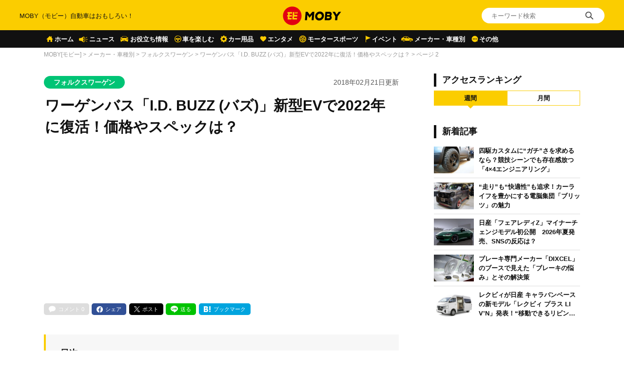

--- FILE ---
content_type: text/html; charset=utf-8
request_url: https://www.google.com/recaptcha/api2/aframe
body_size: 185
content:
<!DOCTYPE HTML><html><head><meta http-equiv="content-type" content="text/html; charset=UTF-8"></head><body><script nonce="NXYlLAs4IUSUuZOsEmKVSA">/** Anti-fraud and anti-abuse applications only. See google.com/recaptcha */ try{var clients={'sodar':'https://pagead2.googlesyndication.com/pagead/sodar?'};window.addEventListener("message",function(a){try{if(a.source===window.parent){var b=JSON.parse(a.data);var c=clients[b['id']];if(c){var d=document.createElement('img');d.src=c+b['params']+'&rc='+(localStorage.getItem("rc::a")?sessionStorage.getItem("rc::b"):"");window.document.body.appendChild(d);sessionStorage.setItem("rc::e",parseInt(sessionStorage.getItem("rc::e")||0)+1);localStorage.setItem("rc::h",'1769751932508');}}}catch(b){}});window.parent.postMessage("_grecaptcha_ready", "*");}catch(b){}</script></body></html>

--- FILE ---
content_type: application/javascript; charset=utf-8
request_url: https://fundingchoicesmessages.google.com/f/AGSKWxUmd2kNynt8uZQXGb_rO_MylXjwb9vJUugdVqr7fmNEKtrcExCKdgIrHfp80pX9P-W44_FK7ylaK9fprvQzaEUPEbcpRIPt-yYz-KAckqsZzEVtErnHy2WoDrEoXPbtWbfyUoGZjvxKFt7BtLRx53BoSpHCh4ahk4uY7OJogdA7Wegy5TZZVASi17ju/_/adtech;/advertisinglinks_/customadsense./ad-invalid-/adzone.
body_size: -1284
content:
window['554a8063-a02d-4877-bc5e-03fb3bd8938a'] = true;

--- FILE ---
content_type: image/svg+xml
request_url: https://assets.car-moby-cdn.com/wp-content/themes/moby_v2/images/icon_sns_hatena.svg
body_size: 165
content:
<svg id="レイヤー_1" data-name="レイヤー 1" xmlns="http://www.w3.org/2000/svg" viewBox="0 0 272.73 227.27"><defs><style>.cls-1{fill:#fff;}</style></defs><path class="cls-1" d="M368.17,348.1q-13.59-15.18-37.81-17c14.37-3.92,24.81-9.64,31.41-17.3s9.83-17.81,9.83-30.71A55.09,55.09,0,0,0,365,256a49,49,0,0,0-19.19-18.62q-11-6-26.2-8.55c-10.21-1.62-28.07-2.45-53.7-2.45H203.64V453.64h64.2c25.79,0,44.4-.91,55.77-2.63s20.9-4.8,28.61-8.92a52.45,52.45,0,0,0,21.92-21.41c5.12-9.24,7.65-19.9,7.65-32.08C381.79,371.74,377.25,358.2,368.17,348.1Zm-107-71.35h13.3c15.38,0,25.7,1.73,31,5.19s7.94,9.46,7.94,18c0,8.22-2.85,14-8.49,17.4s-16.15,5-31.41,5H261.18Zm52.76,130.33c-6.05,3.72-16.48,5.54-31.11,5.54H261.18V363h22.58c15,0,25.42,1.89,30.94,5.66s8.38,10.45,8.38,20C323.08,397.23,320.05,403.38,313.94,407.08Z" transform="translate(-203.64 -226.36)"/><path class="cls-1" d="M447.58,396.06a28.79,28.79,0,1,0,28.78,28.78A28.78,28.78,0,0,0,447.58,396.06Z" transform="translate(-203.64 -226.36)"/><rect class="cls-1" x="218.94" width="50" height="151.52"/></svg>

--- FILE ---
content_type: image/svg+xml
request_url: https://assets.car-moby-cdn.com/wp-content/themes/moby_v2/images/icon_arrow_button.svg
body_size: 81
content:
<?xml version="1.0" encoding="utf-8"?>
<!-- Generator: Adobe Illustrator 24.0.0, SVG Export Plug-In . SVG Version: 6.00 Build 0)  -->
<svg version="1.1" id="レイヤー_1" xmlns="http://www.w3.org/2000/svg" xmlns:xlink="http://www.w3.org/1999/xlink" x="0px"
	 y="0px" viewBox="0 0 20.3 20.3" style="enable-background:new 0 0 20.3 20.3;" xml:space="preserve">
<style type="text/css">
	.st0{fill:none;stroke:#FFFFFF;stroke-width:2;stroke-linecap:round;stroke-linejoin:round;}
</style>
<g id="_125_arr_hoso" transform="translate(-10.667 -9)">
	<path id="パス_953" class="st0" d="M22.5,10H30v7.5"/>
	<path id="パス_954" class="st0" d="M26.7,21.7v6.7h-15v-15h6.7"/>
	<line id="線_3" class="st0" x1="20" y1="20" x2="29" y2="11"/>
</g>
</svg>


--- FILE ---
content_type: application/javascript; charset=utf-8
request_url: https://fundingchoicesmessages.google.com/f/AGSKWxUXo6B8EgDapO_8zXeWIeaQDe1JcyEo9WxE4x2lgAXlrisU5z_zCtU90tnmr2Ss4X0-LwarCqG2wCk5QsQfXl6Ln3NK5BOmKXR5l_FrlEkDTMyiAtTFRix4QZUAECRsOnoguCUObw==?fccs=W251bGwsbnVsbCxudWxsLG51bGwsbnVsbCxudWxsLFsxNzY5NzUxOTM1LDEzMzAwMDAwMF0sbnVsbCxudWxsLG51bGwsW251bGwsWzcsMTksNiwxOCwxM10sbnVsbCxudWxsLG51bGwsbnVsbCxudWxsLG51bGwsbnVsbCxudWxsLG51bGwsM10sImh0dHBzOi8vY2FyLW1vYnkuanAvYXJ0aWNsZS9hdXRvbW9iaWxlL3ZvbGtzd2FnZW4vbmV3LTYwLzIvIixudWxsLFtbOCwiemplblNWLW1Fc3MiXSxbOSwiZW4tVVMiXSxbMTYsIlsxLDEsMV0iXSxbMTksIjIiXSxbMTcsIlswXSJdLFsyNCwiIl0sWzI5LCJmYWxzZSJdLFsyMSwiW1tbWzUsMSxbMF1dLFsxNzY5NzUxOTMxLDg1MjAwMjAwMF0sWzEyMDk2MDBdXV1dIl1dXQ
body_size: 177
content:
if (typeof __googlefc.fcKernelManager.run === 'function') {"use strict";this.default_ContributorServingResponseClientJs=this.default_ContributorServingResponseClientJs||{};(function(_){var window=this;
try{
var qp=function(a){this.A=_.t(a)};_.u(qp,_.J);var rp=function(a){this.A=_.t(a)};_.u(rp,_.J);rp.prototype.getWhitelistStatus=function(){return _.F(this,2)};var sp=function(a){this.A=_.t(a)};_.u(sp,_.J);var tp=_.ed(sp),up=function(a,b,c){this.B=a;this.j=_.A(b,qp,1);this.l=_.A(b,_.Pk,3);this.F=_.A(b,rp,4);a=this.B.location.hostname;this.D=_.Fg(this.j,2)&&_.O(this.j,2)!==""?_.O(this.j,2):a;a=new _.Qg(_.Qk(this.l));this.C=new _.dh(_.q.document,this.D,a);this.console=null;this.o=new _.mp(this.B,c,a)};
up.prototype.run=function(){if(_.O(this.j,3)){var a=this.C,b=_.O(this.j,3),c=_.fh(a),d=new _.Wg;b=_.hg(d,1,b);c=_.C(c,1,b);_.jh(a,c)}else _.gh(this.C,"FCNEC");_.op(this.o,_.A(this.l,_.De,1),this.l.getDefaultConsentRevocationText(),this.l.getDefaultConsentRevocationCloseText(),this.l.getDefaultConsentRevocationAttestationText(),this.D);_.pp(this.o,_.F(this.F,1),this.F.getWhitelistStatus());var e;a=(e=this.B.googlefc)==null?void 0:e.__executeManualDeployment;a!==void 0&&typeof a==="function"&&_.To(this.o.G,
"manualDeploymentApi")};var vp=function(){};vp.prototype.run=function(a,b,c){var d;return _.v(function(e){d=tp(b);(new up(a,d,c)).run();return e.return({})})};_.Tk(7,new vp);
}catch(e){_._DumpException(e)}
}).call(this,this.default_ContributorServingResponseClientJs);
// Google Inc.

//# sourceURL=/_/mss/boq-content-ads-contributor/_/js/k=boq-content-ads-contributor.ContributorServingResponseClientJs.en_US.zjenSV-mEss.es5.O/d=1/exm=ad_blocking_detection_executable,kernel_loader,loader_js_executable,monetization_cookie_state_migration_initialization_executable,optimization_state_updater_executable,web_monetization_wall_executable/ed=1/rs=AJlcJMwkzeCrPzcr4ZTu9XKJQ6RjDJX32Q/m=cookie_refresh_executable
__googlefc.fcKernelManager.run('\x5b\x5b\x5b7,\x22\x5b\x5bnull,\\\x22car-moby.jp\\\x22,\\\x22AKsRol-qRtFBQ9PJ_WI1VvY0rtyxSoskYpAQH5WaBAsFf0oz4jZ3W0J0Q3Jrrr5L7_JTX6egbiUll_5tLm4HZxXweNZdvbmPiA59ea2D4qYkidXQ-nGvommXyg4BSZGLiYyT1E1ZMvUpu80goousxSy3ElAFwqEMxQ\\\\u003d\\\\u003d\\\x22\x5d,null,\x5b\x5bnull,null,null,\\\x22https:\/\/fundingchoicesmessages.google.com\/f\/AGSKWxUVowG4VDYf9PVci_-iERgLZOjHPHiCA0tdhaaMNeRISVUKlc_WosCyg9wFHL-7V6xe9n5rpzCM3zbDmPapKK6gKNd9noy-tYFNsIGBc1mMe9tSsSy83Rd_7BlX609w-kaLJmtCtw\\\\u003d\\\\u003d\\\x22\x5d,null,null,\x5bnull,null,null,\\\x22https:\/\/fundingchoicesmessages.google.com\/el\/AGSKWxW7fR_nNs8bEKhbXCc-ErZJV7RRLi6yM5VKv_XTI2gzV_bxPfdkRTnxa2zpjx-bUMhB6SisR8K4sRx3fNX5zSEpFYteIpPKGn0w_u5HzPv8b7fL8iSm8EmgypdqEBYdQmzNzRTB8w\\\\u003d\\\\u003d\\\x22\x5d,null,\x5bnull,\x5b7,19,6,18,13\x5d,null,null,null,null,null,null,null,null,null,3\x5d\x5d,\x5b2,1\x5d\x5d\x22\x5d\x5d,\x5bnull,null,null,\x22https:\/\/fundingchoicesmessages.google.com\/f\/AGSKWxWlmxMgL4-q5T7w_-qaeKtx_7KcEP_ZsQyLQarWlp-lGDObWkUV8dcskC9SCxh6kat9sJ8A4BD0uM-l8dEMMpFYuMpF01IvGG7srQ20Kp2bch2nf1JJHQTh1mdo-FPByrI1_ldSOQ\\u003d\\u003d\x22\x5d\x5d');}

--- FILE ---
content_type: image/svg+xml
request_url: https://assets.car-moby-cdn.com/wp-content/themes/moby_v2/images/ico_menu01.svg
body_size: -7
content:
<?xml version="1.0" encoding="utf-8"?>
<!-- Generator: Adobe Illustrator 25.4.1, SVG Export Plug-In . SVG Version: 6.00 Build 0)  -->
<svg version="1.1" id="レイヤー_1" xmlns="http://www.w3.org/2000/svg" xmlns:xlink="http://www.w3.org/1999/xlink" x="0px"
	 y="0px" viewBox="0 0 24 16" style="enable-background:new 0 0 24 16;" xml:space="preserve">
<style type="text/css">
	.st0{fill:#FFCB00;}
</style>
<path class="st0" d="M18.5,8.4L16,5.9V2.8c0-0.1-0.1-0.2-0.2-0.2h-1.2c-0.1,0-0.2,0.1-0.2,0.2v1.5l-2.2-2.2c-0.1-0.1-0.3-0.1-0.4,0
	L5.5,8.4C5.3,8.5,5.3,8.8,5.5,9C5.6,9.1,5.8,9.2,6,9.1l0,0l1.3-0.4v4.9c0,0.2,0.2,0.4,0.4,0.4h2.5c0.2,0,0.4-0.2,0.4-0.4V9.9h3v3.8
	c0,0.2,0.2,0.4,0.4,0.4h2.5c0.2,0,0.4-0.2,0.4-0.4V8.7L18,9.1c0.2,0.1,0.4,0,0.5-0.1C18.7,8.8,18.7,8.5,18.5,8.4z"/>
</svg>
